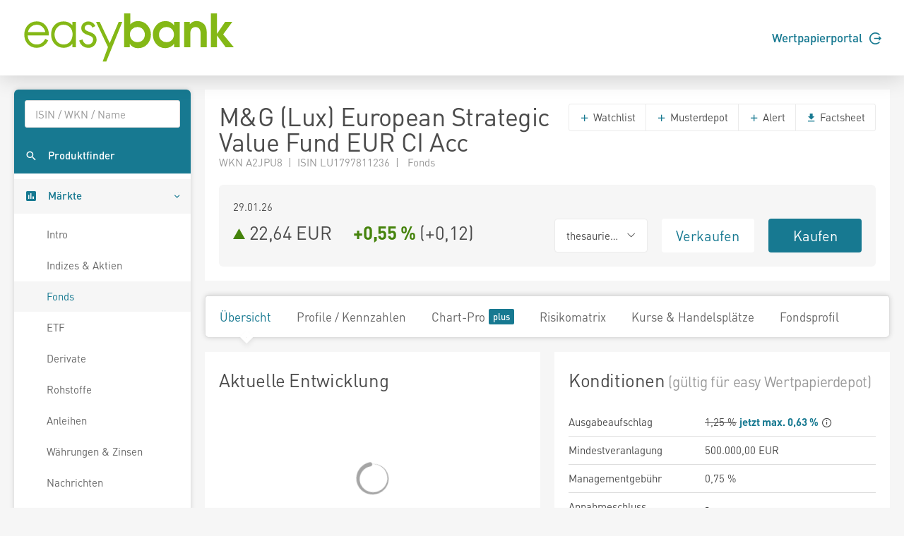

--- FILE ---
content_type: text/html; charset=utf-8
request_url: https://www.easybank.at/markets/fonds/FU_100065512/M-G-Lux-Eu-Strategic-Value-Fd-CI-Acc-EUR
body_size: 7768
content:
<!DOCTYPE html>
<html lang="de">
<head>
    <meta charset="UTF-8">
    <title >A2JPU8 22,6407</title>
    <meta name="robots" content="none" />
    <link rel="shortcut icon" href="/markets/favicon.gif">
    <link rel="stylesheet" href="/markets/main.css?v=Hu6Nhd7i7gU_UjwAjnd4g6SfEmKptlepF9VLHzSkS3I" />

    <script src="/markets/vendors.min.js?v=WYE8WAKc94uKjTDzuv6FJzSrfNt33FVKgPKhpDBZY5o"></script>

    
</head>
<body>
    
    <header class="page-header">
    <div class="header">
        <div class="container">
            <div class="row">
                <div class="col-6">
                    <a href="/markets/">
                        <svg height="73" viewBox="0 0 242.75 58.42" xmlns="http://www.w3.org/2000/svg">
                            <path d="M15.89,10.66c-8,0-14,6.42-14,14.93,0,8.72,5.88,15.05,14,15.05a14,14,0,0,0,12.89-7.79l.27-.53-3.34-1.93-.3.57c-2,3.77-5.35,5.93-9.17,5.93a10.38,10.38,0,0,1-7.53-3,10.54,10.54,0,0,1-2.86-7.37H29.74v-.77a15.74,15.74,0,0,0-4.28-11.26A13.14,13.14,0,0,0,15.89,10.66ZM6,22.76a10.26,10.26,0,0,1,10-8.35c5.36,0,8.88,4.18,9.73,8.35Zm50.55-7.62a13.4,13.4,0,0,0-10.11-4.48c-8.3,0-14.1,6.09-14.1,14.81s6,15.17,14.22,15.17a13.15,13.15,0,0,0,10-4.57v4h3.93V11.25H56.52ZM46.47,36.89c-6.64,0-10.23-5.88-10.23-11.42,0-5.32,3.84-11.06,10-11.06S56.7,18.83,56.7,25.17C56.7,31,53.54,36.89,46.47,36.89ZM75.74,22.54c-3.27-1.19-5.28-2.05-5.28-4.46,0-2.1,2.16-3.67,4.09-3.67a4.63,4.63,0,0,1,4.27,2.74l.27.58L82.52,16l-.25-.54a8.84,8.84,0,0,0-7.6-4.77c-4.56,0-8.13,3.33-8.13,7.59,0,5.13,4.69,6.84,8.45,8.22,2.82,1,5,2,5,4.84a5.52,5.52,0,0,1-5.58,5.58c-3.85,0-5.53-2.81-6.26-5.17l-.19-.59-3.77,1.2.14.57a10.09,10.09,0,0,0,10.08,7.74,9.16,9.16,0,0,0,9.51-9.21C83.88,25.51,79.37,23.86,75.74,22.54ZM98.83,35.27l-11.32-24H83.33L96.86,39.91c-.21.5-6,16.23-6,16.23h4.1l18.15-44.89H109Z" fill="#84b816" />
                            <path d="M163.34,17.06c-5.09,0-8.63,3.8-8.63,8.85a8.33,8.33,0,0,0,8.53,8.32c5,.05,8.43-3.69,8.43-8.63s-3.44-8.59-8.33-8.54m14.88,23h-6.34V36.15A12.85,12.85,0,0,1,162,41a13.52,13.52,0,0,1-10.61-4.84,16.43,16.43,0,0,1-3.59-10.5,14.74,14.74,0,0,1,3.69-10.35,13.57,13.57,0,0,1,10.72-5,11.58,11.58,0,0,1,9.68,5V11.24h6.34Z" fill="#84b816"/>
                            <path d="M183.26,11.24h6.39v2.65a10,10,0,0,1,8-3.59,11.55,11.55,0,0,1,8.22,3.59,4.84,4.84,0,0,1,.72.84c2.24,3.11,2.29,6.7,2.29,10.4V40.05h-6.91V26.48c0-2.24,0-5.1-1.2-7a5.56,5.56,0,0,0-4.58-2.4,5.84,5.84,0,0,0-4.84,2.55c-1.24,2-1.14,5.1-1.14,7.39v13h-6.91Z" fill="#84b816"/>
                            <polygon points="213.59 1.61 220.5 1.61 220.5 24.81 229.75 11.23 237.91 11.23 227.52 25.33 239.63 40.05 230.38 40.05 220.5 26.58 220.5 40.05 213.59 40.05 213.59 1.61"fill="#84b816" />
                            <path d="M121.71,25.28c0,5,3.48,8.95,8.68,8.95,4.89,0,8.27-3.7,8.27-8.53s-3.32-8.64-8.27-8.64a8.4,8.4,0,0,0-8.68,8.22M115.2,1.61h6.92V14.25c2-2.81,5.73-3.95,9-3.95,8.43,0,14.46,7.23,14.46,15.34a17.21,17.21,0,0,1-3.69,10.51A13.67,13.67,0,0,1,131.33,41a11.22,11.22,0,0,1-9.78-4.84v3.91H115.2Z"fill="#84b816" />
                        </svg>
                    </a>
                </div>
                <div class="col-6">
                    <div class="d-flex align-items-center justify-content-end h-100 font-weight-semibold">
                        <a href="https://ebanking.easybank.at/InternetBanking/InternetBanking?d=login&svc=EASYBANK&ui=html&lang=de&rd=redirectsso&action=WIDGET_OVERVIEW" target="_blank">Wertpapierportal <svg width="17" height="17" viewBox="0 0 20 20" xmlns="http://www.w3.org/2000/svg" class="circle-arrow-right">
    <path fill="currentColor" d="M20 10L16 6V9H8V11H16V14L20 10ZM18 16C16.7407 17.6791 14.985 18.9193 12.9817 19.5451C10.9783 20.1709 8.82884 20.1505 6.83772 19.4868C4.8466 18.8231 3.11478 17.5498 1.88758 15.8471C0.660374 14.1444 0 12.0988 0 10C0 7.90118 0.660374 5.85555 1.88758 4.1529C3.11478 2.45024 4.8466 1.17687 6.83772 0.513167C8.82884 -0.15054 10.9783 -0.170937 12.9817 0.454865C14.985 1.08067 16.7407 2.32094 18 4H15.27C14.1153 2.98166 12.6913 2.31814 11.1689 2.08906C9.64643 1.85997 8.09023 2.07506 6.68699 2.7085C5.28376 3.34194 4.09312 4.36683 3.25793 5.66019C2.42274 6.95354 1.9785 8.46042 1.9785 10C1.9785 11.5396 2.42274 13.0465 3.25793 14.3398C4.09312 15.6332 5.28376 16.6581 6.68699 17.2915C8.09023 17.9249 9.64643 18.14 11.1689 17.9109C12.6913 17.6819 14.1153 17.0183 15.27 16H18Z" />
</svg></a>
                    </div>
                </div>
            </div>
        </div>
    </div>
</header>





    <div class="page-content">
        <nav class="sidebar sidebar-light sidebar-main sidebar-expand align-self-start">
    <div class="sidebar-content">
        <div class="card card-sidebar-mobile">
            <ul class="nav nav-sidebar nav-produktfinder">
                <li class="nav-item sidebar-xs-hide">
                    <div class="nav-form ui-front">
<form action="/markets/produktfinder?SearchType=All" method="get">                            <input type="search" name="SymbolText" class="form-control livesearch-autocomplete" data-quicksearch-url="/markets/quicksearch?q=" placeholder="ISIN / WKN / Name" autocomplete="off" />
</form>                    </div>
                </li>
                <li class="nav-item">
                    <a href="/markets/produktfinder?SearchType=Fonds" class="nav-link"  data-dialog-url="/markets/produktfinder/dialog?SearchType=Fonds" data-dialog-size="modal-full" data-dialog-title="Produktfinder" >
                        <i class="mi mi-search"></i>
                        <span>Produktfinder</span>
                    </a>
                </li>
                
                
            </ul>

            <ul class="nav nav-sidebar" data-nav-type="accordion">
                <li class="nav-item nav-item-submenu nav-item-expanded nav-item-open" aria-expaned=true>
                    <a class="nav-link cursor-pointer active"><i class="mi mi-poll"></i> <span>M&auml;rkte</span></a>

                    <ul class="nav nav-group-sub" data-submenu-title="M&auml;rkte">
                        <li class="nav-item"><a class="nav-link" href="/markets/wertpapiere/intro">Intro</a></li>
                        <li class="nav-item"><a class="nav-link" href="/markets/indexuebersicht">Indizes &amp; Aktien</a></li>
                        
                        <li class="nav-item"><a class="nav-link active" href="/markets/fonds/top-performer">Fonds</a></li>
                        <li class="nav-item"><a class="nav-link" href="/markets/etf/top-performer">ETF</a></li>
                        <li class="nav-item"><a class="nav-link" href="/markets/derivate">Derivate</a></li>
                        <li class="nav-item"><a class="nav-link" href="/markets/rohstoffe">Rohstoffe</a></li>
                        <li class="nav-item"><a class="nav-link" href="/markets/anleihen">Anleihen</a></li>
                        <li class="nav-item"><a class="nav-link" href="/markets/waehrungen-zinsen">W&#xE4;hrungen &amp; Zinsen</a></li>
                        <li class="nav-item"><a class="nav-link" href="/markets/nachrichten">Nachrichten</a></li>
                        <li class="nav-item"><a class="nav-link" href="/markets/analysen">Analysen</a></li>
                    </ul>
                </li>

                <li class="nav-item">
                    <a href="/markets/watchlists" class="nav-link">
                        <i class="mi mi-stars"></i> <span>Watchlists</span><span class="badge badge-primary badge-right badge-plus"></span>                    </a>
                </li>
                <li class="nav-item">
                    <a href="/markets/musterdepots" class="nav-link">
                        <i class="mi mi-filter-b-and-w"></i> <span>Musterdepots</span><span class="badge badge-primary badge-right badge-plus"></span>                    </a>
                </li>
                <li class="nav-item">
                    <a href="/markets/notes" class="nav-link">
                        <i class="mi mi-comment"></i> <span>Notizen</span><span class="badge badge-primary badge-right badge-plus"></span>                    </a>
                </li>
                <li class="nav-item">
                    <a href="/markets/alerts" class="nav-link">
                        <i class="mi mi-notifications"></i> <span>Alerts</span><span class="badge badge-primary badge-right badge-plus"></span>                    </a>
                </li>
                
                <li class="nav-item">
                        <a href="/markets/realtime/signin" class="nav-link">
        <i class="mi mi-whatshot"></i>
        <span>Realtime B&ouml;rsen</span>
        <span class="badge badge-primary badge-right badge-plus"></span>
    </a>

                </li>
                
                    <li class="nav-item">
                        <a href="/markets/plus/signin" class="nav-link"><i class="mi mi-account-box"></i> <span>My Markets</span><span class="badge badge-primary badge-right badge-plus"></span></a>
                    </li>
            </ul>
        </div>
    </div>
</nav>


        <main class="content-wrapper">

            

<div class="sticky-header">
    <div class="sticky-header-content text-nowrap">
        <h2 class="d-inline mb-0" title="M&amp;G (Lux) European Strategic Value Fund EUR CI Acc">M&amp;G (Lux) European Strategic Value Fund EUR CI Acc</h2>
        <span class="h2 d-inline mb-0 ml-5">
            

<svg xmlns="http://www.w3.org/2000/svg" viewBox="0 0 15 17" width="15" height="17" class="arrow arrow-rising arrow-md" >
    <polygon points="0 0 15 8.5 0 17 0 0" />
</svg>

            22,64 EUR&emsp;
            <span class="font-weight-bold"><span class="text-rising">&#x2B;0,55 %</span></span>
            (<span>&#x2B;0,12</span>)
        </span>
        <div class="text-right">
            <a href="https://portal.easybank.at/group/guest/flowdispatcher?ucs=VERKAUF&amp;isin=LU1797811236" target="_blank" onclick="firebaseService.logEvent('clicked_sell');" class="btn btn-sell ml-3">Verkaufen</a>
            <a href="https://portal.easybank.at/group/guest/flowdispatcher?ucs=KAUF&amp;isin=LU1797811236" target="_blank" onclick="firebaseService.logEvent('clicked_buy');" class="btn btn-buy ml-3">Kaufen</a>
        </div>
    </div>
</div>


<article class="content">
    <div class="card">
        <header class="card-header header-elements-inline header-elements-inline-top">
            <div>
                <h1 class="mb-0 line-height-1">M&amp;G (Lux) European Strategic Value Fund EUR CI Acc</h1>
                <div class="text-secondary">
WKN A2JPU8&ensp;|&ensp;ISIN LU1797811236&ensp;|&ensp;                    Fonds
                </div>
            </div>
            <div class="header-elements header-elements-top">
                <div class="btn-group">
                    <button data-url="/markets/watchlists/add?symbolId=FU_100065512" class="btn btn-white add-to-watchlist-dialog"><i class="mi-add text-primary"></i> Watchlist</button>
                    <button data-url="/markets/musterdepots/buy-sell?symbolId=FU_100065512" class="btn btn-white buysell-musterdepot-dialog"><i class="mi-add text-primary"></i> Musterdepot</button>
                    <button data-url="/markets/alerts/create?symbolId=FU_100065512" class="btn btn-white create-alert-dialog"><i class="mi-add text-primary"></i> Alert</button>
                    <a href="/markets/fonds/FU_100065512/M-G-Lux-European-Strategic-Value-Fund-EUR-CI-Acc/factsheet" class="btn btn-white" target="_blank"><i class="mi-get-app text-primary"></i> Factsheet</a>
                </div>
            </div>
        </header>
        <div class="card-body">
            <section class="card">
                <div class="card-body">
                    <div class="row">
                        <div class="col-5 text-nowrap text-truncate">29.01.26</div>
                    </div>
                    <div class="row mt-1">
                        <div class="h2 mb-0 col-6">
                            

<svg xmlns="http://www.w3.org/2000/svg" viewBox="0 0 15 17" width="15" height="17" class="arrow arrow-rising arrow-md" >
    <polygon points="0 0 15 8.5 0 17 0 0" />
</svg>

                            <span class="text-nowrap">22,64 EUR</span>&emsp;
                            <span class="text-nowrap font-weight-bold"><span class="text-rising">&#x2B;0,55 %</span></span>
                            <span class="text-nowrap">(<span>&#x2B;0,12</span>)</span>
                        </div>
                        <div class="col-2">
                                <div class="btn-group w-100">
                                    <button class="btn btn-xl font-size-base btn-white dropdown-toggle text-body w-100" data-toggle="dropdown" aria-expanded="false"><span>thesaurierend</span></button>
                                    <div class="dropdown-menu" x-placement="bottom-start">
                                            <a href="/markets/fonds/FU_100149126/M-G-Lux-European-Strategic-Value-Fund-USD-A-H-M-Inc" class="dropdown-item">M&amp;G (Lux) European Strategic Value Fund USD A-H M Inc (aussch&#xFC;ttend)</a>
                                            <a href="/markets/fonds/FU_100063848/M-G-Lux-European-Strategic-Value-Fund-EUR-C-Acc" class="dropdown-item">M&amp;G (Lux) European Strategic Value Fund EUR C Acc (thesaurierend)</a>
                                            <a href="/markets/fonds/FU_100063850/M-G-Lux-European-Strategic-Value-Fund-USD-C-Acc" class="dropdown-item">M&amp;G (Lux) European Strategic Value Fund USD C Acc (thesaurierend)</a>
                                            <a href="/markets/fonds/FU_100065512/M-G-Lux-European-Strategic-Value-Fund-EUR-CI-Acc" class="dropdown-item">M&amp;G (Lux) European Strategic Value Fund EUR CI Acc (thesaurierend)</a>
                                            <a href="/markets/fonds/FU_100097723/M-G-Lux-European-Strategic-Value-Fund-EUR-J-Acc" class="dropdown-item">M&amp;G (Lux) European Strategic Value Fund EUR J Acc (thesaurierend)</a>
                                            <a href="/markets/fonds/FU_100097724/M-G-Lux-European-Strategic-Value-Fund-EUR-JI-Acc" class="dropdown-item">M&amp;G (Lux) European Strategic Value Fund EUR JI Acc (thesaurierend)</a>
                                            <a href="/markets/fonds/FU_100098344/M-G-Lux-European-Strategic-Value-Fund-EUR-C-Inc" class="dropdown-item">M&amp;G (Lux) European Strategic Value Fund EUR C Inc (aussch&#xFC;ttend)</a>
                                            <a href="/markets/fonds/FU_100098345/M-G-Lux-European-Strategic-Value-Fund-EUR-CI-Inc" class="dropdown-item">M&amp;G (Lux) European Strategic Value Fund EUR CI Inc (aussch&#xFC;ttend)</a>
                                            <a href="/markets/fonds/FU_100098346/M-G-Lux-European-Strategic-Value-Fund-EUR-J-Inc" class="dropdown-item">M&amp;G (Lux) European Strategic Value Fund EUR J Inc (aussch&#xFC;ttend)</a>
                                            <a href="/markets/fonds/FU_100098347/M-G-Lux-European-Strategic-Value-Fund-EUR-JI-Inc" class="dropdown-item">M&amp;G (Lux) European Strategic Value Fund EUR JI Inc (aussch&#xFC;ttend)</a>
                                            <a href="/markets/fonds/FU_100063847/M-G-Lux-European-Strategic-Value-Fund-EUR-A-Acc" class="dropdown-item">M&amp;G (Lux) European Strategic Value Fund EUR A Acc (thesaurierend)</a>
                                            <a href="/markets/fonds/FU_100063849/M-G-Lux-European-Strategic-Value-Fund-USD-A-Acc" class="dropdown-item">M&amp;G (Lux) European Strategic Value Fund USD A Acc (thesaurierend)</a>
                                            <a href="/markets/fonds/FU_100076051/M-G-Lux-European-Strategic-Value-Fund-EUR-A-Inc" class="dropdown-item">M&amp;G (Lux) European Strategic Value Fund EUR A Inc (aussch&#xFC;ttend)</a>
                                    </div>
                                </div>
                        </div>
                        <div class="col-2"><a href="https://portal.easybank.at/group/guest/flowdispatcher?ucs=VERKAUF&amp;isin=LU1797811236" target="_blank" onclick="firebaseService.logEvent('clicked_sell');" class="btn btn-xl btn-sell w-100">Verkaufen</a></div>
                        <div class="col-2"><a href="https://portal.easybank.at/group/guest/flowdispatcher?ucs=KAUF&amp;isin=LU1797811236" target="_blank" onclick="firebaseService.logEvent('clicked_buy');" class="btn btn-xl btn-buy w-100">Kaufen</a></div>
                    </div>
                </div>
            </section>
        </div>
    </div>

    <nav class="navbar navbar-shadow navbar-lg navbar-expand navbar-light navbar-component">
        <div class="navbar-collapse">
            <ul class="nav navbar-nav">
                <li class="nav-item"><a class="navbar-nav-link active" href="/markets/fonds/FU_100065512/M-G-Lux-European-Strategic-Value-Fund-EUR-CI-Acc">&#xDC;bersicht</a></li>
                <li class="nav-item"><a class="navbar-nav-link" href="/markets/fonds/FU_100065512/M-G-Lux-European-Strategic-Value-Fund-EUR-CI-Acc/profile-kennzahlen">Profile / Kennzahlen</a></li>
                <li class="nav-item"><a class="navbar-nav-link" href="/markets/fonds/FU_100065512/M-G-Lux-European-Strategic-Value-Fund-EUR-CI-Acc/chart">Chart-Pro <span class="badge badge-primary badge-plus ml-1"></a></li>
                <li class="nav-item"><a class="navbar-nav-link" href="/markets/fonds/FU_100065512/M-G-Lux-European-Strategic-Value-Fund-EUR-CI-Acc/risikomatrix">Risikomatrix</a></li>
                <li class="nav-item"><a class="navbar-nav-link" href="/markets/fonds/FU_100065512/M-G-Lux-European-Strategic-Value-Fund-EUR-CI-Acc/kurse-handelsplaetze">Kurse &amp; Handelspl&#xE4;tze</a></li>
                <li class="nav-item"><a class="navbar-nav-link" href="/markets/fonds/FU_100065512/M-G-Lux-European-Strategic-Value-Fund-EUR-CI-Acc/fondsprofil">Fondsprofil</a></li>
            </ul>
        </div>
    </nav>

    
<div class="card-deck">
    <section class="card">
        <header class="card-header">
            <h2 class="card-title">Aktuelle Entwicklung</h2>
        </header>
        <div class="card-body">
            
<div
    data-chart-url="/markets/chart/FU_100065512/historic-quotes"
    data-chart-series-name=""
    data-chart-center-threshold="false"
    data-chart-show-underlying="false"
        data-chart-decimals="2"
    data-chart-negative-color="true">
    <div class="chart-container" style="height: 200px;">
        <div class="chart"></div>
        <div class="loading-overlay center-spinner">
            <i class="icon-spinner2 icon-3x spinner"></i>
        </div>
    </div>
    <div class="btn-group btn-group-toggle btn-group-left chart-level-buttons" data-toggle="buttons">
            <label class="btn btn-link">
                <input type="radio" name="chart-level-FU_100065512" value="OneYear" >
                1 Jahr
            </label>
            <label class="btn btn-link">
                <input type="radio" name="chart-level-FU_100065512" value="ThreeYears" >
                3 Jahre
            </label>
            <label class="btn btn-link active">
                <input type="radio" name="chart-level-FU_100065512" value="FiveYears" checked>
                5 Jahre
            </label>
            <label class="btn btn-link">
                <input type="radio" name="chart-level-FU_100065512" value="Total" >
                seit Beginn
            </label>
    </div>
</div>

        </div>
        <div class="card-spacer"></div>
        <footer class="card-footer bg-white">
            <a href="/markets/fonds/FU_100065512/M-G-Lux-European-Strategic-Value-Fund-EUR-CI-Acc/chart">Zum Chart <i class="mi-keyboard-arrow-right"></i></a>
        </footer>
    </section>

    <section class="card">
        <header class="card-header">
            <h2 class="card-title">Konditionen<small class="text-secondary"> (g&#xFC;ltig f&#xFC;r easy Wertpapierdepot)</small></h2>
        </header>
        <table class="table table-xs">
            <tr>
                <td>Ausgabeaufschlag</td>
                <td>        <div class="cursor-pointer" title="" data-popup="popover" data-trigger="focus" tabindex="0" data-placement="top" data-html="true" data-content="
<table class='table table-xs text-right text-nowrap font-size-sm'>
    <thead>
        <tr>
            <th>Ordervolumen in Euro</th>
            <th>Rabatt*</th>
        </tr>
    </thead>
    <tbody>
        <tr>
            <td>bis 24.999,-</td>
            <td>50%</td>
        </tr>
        <tr>
            <td>ab 25.000,- bis 49.999,-</td>
            <td>60%</td>
        </tr>
        <tr>
            <td>ab 50.000,- bis 74.999,-</td>
            <td>70%</td>
        </tr>
        <tr>
            <td>ab 75.000,-</td>
            <td>80%</td>
        </tr>
    </tbody>
</table>

<small>* gilt nur f&uuml;r selbstentscheidende Anleger im beratungsfreien Gesch&auml;ft</small>

">
            <s>1,25 %</s> <b class="text-primary">jetzt max. 0,63 %</b> <i class="mi mi-info-outline"></i>
        </div>
</td>
            </tr>
            <tr>
                <td>Mindestveranlagung</td>
                <td>500.000,00 EUR</td>
            </tr>
            <tr>
                <td>Managementgeb&uuml;hr</td>
                <td>0,75 %</td>
            </tr>
            <tr>
                <td>Annahmeschluss</td>
                <td>-</td>
            </tr>
        </table>
    </section>
</div>

<div class="card-deck">
    <section class="card">
        <header class="card-header">
            <h2 class="card-title">Fondsprofil</h2>
        </header>
        <table class="table table-xs">
            <tr>
                <td>Fondstyp</td>
                <td>Aktienfonds</td>
            </tr>
            <tr>
                <td>Branche</td>
                <td>Branchenmix</td>
            </tr>
            <tr>
                <td>Ursprungsland</td>
                <td>Luxemburg</td>
            </tr>
            <tr>
                <td>KESt-Meldefonds</td>
                <td>Ja</td>
            </tr>
            <tr>
                <td>Auflagedatum</td>
                <td>20.09.2018</td>
            </tr>
            <tr>
                <td>Fondsvolumen</td>
                <td>6,40 Mrd. EUR</td>
            </tr>
            <tr>
                <td>UCITS</td>
                <td>Ja</td>
            </tr>
            <tr>
                <td>Sparplan</td>
                <td>Nein</td>
            </tr>
        </table>
        <div class="card-spacer"></div>
        <footer class="card-footer bg-white">
            <a href="/markets/fonds/FU_100065512/M-G-Lux-European-Strategic-Value-Fund-EUR-CI-Acc/fondsprofil">Weitere Informationen <i class="mi-keyboard-arrow-right"></i></a>
        </footer>
    </section>

    <section class="card">
        <header class="card-header">
            <h2 class="card-title">Performance</h2>
        </header>
        <table class="table table-xs">
            <thead>
            <tr>
                <th>Zeitraum</th>
                <th class="text-right">vor AGA</th>
                <th class="text-right">nach max. AGA</th>
            </tr>
            </thead>
            <tbody>
            <tr>
                <td>1 Jahr</td>
                <td class="text-right"><span class="text-rising">&#x2B;32,84 %</span></td>
                <td class="text-right"><span class="text-rising">&#x2B;31,20 %</span></td>
            </tr>
            <tr>
                <td>3 Jahre p.a.</td>
                <td class="text-right"><span class="text-rising">&#x2B;20,64 %</span></td>
                <td class="text-right"><span class="text-rising">&#x2B;20,12 %</span></td>
            </tr>
            <tr>
                <td>5 Jahre p.a.</td>
                <td class="text-right"><span class="text-rising">&#x2B;18,89 %</span></td>
                <td class="text-right"><span class="text-rising">&#x2B;18,61 %</span></td>
            </tr>
            </tbody>
        </table>
        <div class="card-body">
            <div class="row">
                <div class="col-1">
                    
<svg xmlns="http://www.w3.org/2000/svg" viewBox="0 0 15 17" width="15" height="17" class="arrow arrow-rising arrow-lg" >
    <polygon points="0 0 15 8.5 0 17 0 0" />
</svg>

                </div>
                <div class="col-5">
                    52W Hoch:<br/>
                    <span class="font-weight-bold">22,6407 EUR</span>
                </div>
                <div class="col-1">
                    
<svg xmlns="http://www.w3.org/2000/svg" viewBox="0 0 15 17" width="15" height="17" class="arrow arrow-falling arrow-lg" >
    <polygon points="0 0 15 8.5 0 17 0 0" />
</svg>

                </div>
                <div class="col-5">
                    52W Tief:<br/>
                    <span class="font-weight-bold">16,0184 EUR</span>
                </div>
            </div>
        </div>
    </section>
</div>

<div class="card-deck">
    <section class="card">
        <header class="card-header">
            <h2 class="card-title">Gr&ouml;&szlig;te Positionen</h2>
        </header>
            <table class="table table-xs">
                <tbody>
                    <tr>
                        <td>MORG.ST.L.-EO LIQ.INSTDEO</td>
                        <td class="text-right">7,73 %</td>
                    </tr>
                    <tr>
                        <td>ArcelorMittal S.A.</td>
                        <td class="text-right">2,95 %</td>
                    </tr>
                    <tr>
                        <td>Banco Bilbao Vizcaya Argent.</td>
                        <td class="text-right">2,87 %</td>
                    </tr>
                    <tr>
                        <td>Siemens AG</td>
                        <td class="text-right">2,62 %</td>
                    </tr>
                    <tr>
                        <td>Sonstiges</td>
                        <td class="text-right">83,83 %</td>
                    </tr>
                </tbody>
            </table>
        <div class="card-spacer"></div>
        <footer class="card-footer bg-white">
            <a href="/markets/fonds/FU_100065512/M-G-Lux-European-Strategic-Value-Fund-EUR-CI-Acc/profile-kennzahlen">Weitere Kennzahlen <i class="mi-keyboard-arrow-right"></i></a>
        </footer>
    </section>

    <section class="card">
        <header class="card-header">
            <h2 class="card-title">Fonds Prospekte</h2>
        </header>
        

    <table class="table table-xs">
        <tbody>
            <tr>
                <td><a href="/markets/dokumente/VP-61b30e1e-6d92-4a82-a8bc-caf05046d0f3.pdf" target="_blank">2025 Verkaufsprospekt</a> <span class="text-secondary font-size-sm">(01.12.25)</span></td>
            </tr>
            <tr>
                <td><a href="/markets/dokumente/PR-53f9d3ba-2f39-4e57-8f43-f30878e093ae.pdf" target="_blank">2025 Basisinformationsblatt</a> <span class="text-secondary font-size-sm">(14.02.25)</span></td>
            </tr>
            <tr>
                <td><a href="/markets/dokumente/HB-58f14fc4-125f-4f8d-91c5-d6937e9591a4.pdf" target="_blank">2024 Halbjahresbericht</a> <span class="text-secondary font-size-sm">(30.09.24)</span></td>
            </tr>
            <tr>
                <td><a href="/markets/dokumente/RSDE20230331-0001952584.pdf" target="_blank">2023 Rechenschaftsbericht</a> <span class="text-secondary font-size-sm">(31.03.23)</span></td>
            </tr>
        </tbody>
    </table>

    </section>
</div>

<div class="card-deck">
    <section class="card">
        <header class="card-header">
            <h2 class="card-title">Fondsstrategie</h2>
        </header>
        <div class="card-body">
            Der Fonds strebt über einen beliebigen Zeitraum von fünf Jahren die Erwirtschaftung einer Kombination aus Kapitalwachstum und Erträgen an, um unter Anwendung von ESG-Kriterien eine Rendite zu erzielen, die höher ist als diejenige des europäischen Aktienmarktes. Mindestens 80 % des Fonds werden in Aktien und aktienbezogene Instrumente von Unternehmen aus beliebigen Sektoren und beliebiger Größe investiert, die in Europa ansässig sind oder dort den überwiegenden Teil ihrer Geschäftstätigkeit ausüben. Der Fonds investiert in Wertpapiere, die die ESG-Kriterien erfüllen, wobei ein Ausschlussverfahren und ein positiver ESG-Tilt-Ansatz angewendet werden, wie im vorvertraglichen Anhang beschrieben. Der Fonds kann auch in andere Fonds und bis zu 20 % in Barmittel (d. h. in zulässige Einlagen) und in Vermögenswerte investieren, die schnell realisiert werden können.
Der Fonds verfolgt eine "Value"-Strategie und investiert in günstige, nicht favorisierte Unternehmen, deren Aktienkurs nach Ansicht des Anlageverwalters den zugrunde liegenden Wert des Unternehmens nicht widerspiegelt. Die Aktien werden auf der Grundlage ihrer individuellen Vorzüge durch eine Kombination aus wertorientierten Screenings und qualitativer Bewertung ausgewählt. Die Haupttreiber der Renditen werden eher in der wertorientierten und allgemeinen Titelauswahl statt in einzelnen Sektoren oder Aktien erwartet. - ESG-Klassifizierung des Anlageverwalters: Planet+ / ESG Enhanced, wie im Prospekt des Fonds definiert. Benchmark: MSCI Europe Net Return Index Die Benchmark ist ein Vergleichsmaßstab, an dem die Wertentwicklung des Fonds gemessen werden kann.er Aktien erwartet. - ESG-Klassifizierung des Anlageverwalters: Planet+ / ESG Enhanced, wie im Prospekt des Fonds definiert.
            <div class="mt-2">Fondsmanager: Richard Halle</div>
        </div>
        <footer class="card-footer bg-white">
            <a href="/markets/fonds/FU_100065512/M-G-Lux-European-Strategic-Value-Fund-EUR-CI-Acc/fondsprofil">Weitere Informationen <i class="mi-keyboard-arrow-right"></i></a>
        </footer>
    </section>

    
    <section class="card">
        <header class="card-header"><h2 class="card-title">Notizen</h2></header>
        <div class="card-body">
            <p class="font-size-lg">Loggen Sie sich in Ihren Markets plus Account ein um schnell und einfach pers&ouml;nliche Notizen zu Wertpapiere zu erfassen.</p>
            <p><a href="/markets/plus/signin?returnUrl=%2Fmarkets%2Ffonds%2FFU_100065512%2FM-G-Lux-Eu-Strategic-Value-Fd-CI-Acc-EUR" data-url="/markets/plus/signin-dialog?returnUrl=%2Fmarkets%2Ffonds%2FFU_100065512%2FM-G-Lux-Eu-Strategic-Value-Fd-CI-Acc-EUR" class="btn btn-primary btn-xl sign-in-dialog">Login</a></p>
        </div>
    </section>


</div>


</article>

<footer class="disclaimer">
    Fondsdaten und gesetzliche Pflichtdokumente von <a href="https://www.mountain-view.com" target="_blank" rel="nofollow">MountainView</a>.<br />
    Performanceergebnisse der Vergangenheit lassen keine R&uuml;ckschl&uuml;sse auf die k&uuml;nftige Entwicklung zu.<br />
    Alle Kursinformationen sind nach den Bestimmungen der jeweiligen B&ouml;rse verz&ouml;gert. Technologie und Daten von <a href="https://www.baha.com" target="_blank" rel="nofollow">baha</a>. Nikkei 225 &copy;Nikkei Inc.
</footer>


            
        </main>
    </div>

    
    <footer class="page-footer">
    <div class="container">
        <div class="row">
            <div class="col-3 page-footer-primary-link">
                <p><a href="https://wertpapierdepot.easybank.at/main/register" target="_blank" class="btn rounded-pill">Jetzt Depot er&ouml;ffnen</a></p>
                <p><a href="https://ebanking.easybank.at/InternetBanking/InternetBanking?d=login&svc=EASYBANK&ui=html&lang=de&rd=redirectsso&action=WIDGET_OVERVIEW" target="_blank">Wertpapierportal Login <i class="mi mi-arrow-forward"></i></a></p>
                <p><a href="https://ebanking.easybank.at/InternetBanking/InternetBanking?d=login&svc=EASYBANK&ui=html&lang=de" target="_blank">eBanking Login <i class="mi mi-arrow-forward"></i></a></p>
            </div>
            <div class="col-3 page-footer-secondary-link">
                <p class="font-weight-bold">Markets</p>
                <p><a href="/markets/indexuebersicht">Indizes &amp; Aktien</a></p>
                <p><a href="/markets/fonds/top-performer">Fonds</a></p>
                <p><a href="/markets/etf/top-performer">ETF</a></p>
                <p><a href="/markets/derivate">Derivate</a></p>
                <p><a href="/markets/rohstoffe">Rohstoffe</a></p>
                <p><a href="/markets/anleihen">Anleihen</a></p>
                <p><a href="/markets/waehrungen-zinsen">W&auml;hrungen &amp; Zinsen</a></p>
                <p><a href="/markets/nachrichten">Nachrichten</a></p>
                <p><a href="/markets/analysen">Analysen</a></p>
            </div>
            <div class="col-3 page-footer-secondary-link">
                <p class="font-weight-bold">Tools</p>
                <p><a href="/markets/produktfinder?SearchType=Fonds">Suche</a></p>
                <p><a href="/markets/watchlists">Watchlists</a></p>
                <p><a href="/markets/musterdepots">Musterdepots</a></p>
                <p><a href="/markets/notes">Notizen</a></p>
                <p><a href="/markets/alerts">Alerts</a></p>
                <p><a href="/markets/realtime">Realtime B&ouml;rsen</a></p>
                <p>
                        <a href="/markets/plus/signin">My Markets</a>
                </p>
            </div>
            <div class="col-3 page-footer-secondary-link">
                <p class="font-weight-bold">Produkte</p>
                <p><a href="https://www.easybank.at/easybank/konto" target="_blank">Konten</a></p>
                <p><a href="https://www.easybank.at/easybank/konto/easy-gratis" target="_blank">easy gratis Konto</a></p>
                <p><a href="https://www.easybank.at/easybank/anlegen/wertpapierdepot" target="_blank">Wertpapierdepot</a></p>
                <p><a href="https://www.easybank.at/easybank/anlegen/young-investors-wertpapierdepot" target="_blank">Young Investors Depot </a></p>
                <p><a href="https://www.easybank.at/easybank/anlegen/sparplaene" target="_blank">Sparpl&auml;ne</a></p>
                <p><a href="https://www.easybank.at/easybank/anlegen/vermoegensverwaltung" target="_blank">Verm&ouml;gensverwaltung</a></p>
                <p><a href="https://www.easybank.at/easybank/akademie" target="_blank">Akademie</a></p>
                <p><a href="https://www.easybank.at/easybank/kredite" target="_blank">Finanzieren</a></p>
                <p><a href="https://www.easybank.at/easybank/sparen" target="_blank">Sparen</a></p>
            </div>
        </div>
        <div class="row mt-5">
            <div class="col page-footer-external-link">
                <a href="https://www.easybank.at/easybank/" target="_blank">easybank <svg width="17" height="17" viewBox="0 0 20 20" xmlns="http://www.w3.org/2000/svg" class="circle-arrow-right">
    <path fill="currentColor" d="M20 10L16 6V9H8V11H16V14L20 10ZM18 16C16.7407 17.6791 14.985 18.9193 12.9817 19.5451C10.9783 20.1709 8.82884 20.1505 6.83772 19.4868C4.8466 18.8231 3.11478 17.5498 1.88758 15.8471C0.660374 14.1444 0 12.0988 0 10C0 7.90118 0.660374 5.85555 1.88758 4.1529C3.11478 2.45024 4.8466 1.17687 6.83772 0.513167C8.82884 -0.15054 10.9783 -0.170937 12.9817 0.454865C14.985 1.08067 16.7407 2.32094 18 4H15.27C14.1153 2.98166 12.6913 2.31814 11.1689 2.08906C9.64643 1.85997 8.09023 2.07506 6.68699 2.7085C5.28376 3.34194 4.09312 4.36683 3.25793 5.66019C2.42274 6.95354 1.9785 8.46042 1.9785 10C1.9785 11.5396 2.42274 13.0465 3.25793 14.3398C4.09312 15.6332 5.28376 16.6581 6.68699 17.2915C8.09023 17.9249 9.64643 18.14 11.1689 17.9109C12.6913 17.6819 14.1153 17.0183 15.27 16H18Z" />
</svg></a>
                <a href="https://www.bawag.at/bawag/privatkunden/" target="_blank" class="ml-4">BAWAG <svg width="17" height="17" viewBox="0 0 20 20" xmlns="http://www.w3.org/2000/svg" class="circle-arrow-right">
    <path fill="currentColor" d="M20 10L16 6V9H8V11H16V14L20 10ZM18 16C16.7407 17.6791 14.985 18.9193 12.9817 19.5451C10.9783 20.1709 8.82884 20.1505 6.83772 19.4868C4.8466 18.8231 3.11478 17.5498 1.88758 15.8471C0.660374 14.1444 0 12.0988 0 10C0 7.90118 0.660374 5.85555 1.88758 4.1529C3.11478 2.45024 4.8466 1.17687 6.83772 0.513167C8.82884 -0.15054 10.9783 -0.170937 12.9817 0.454865C14.985 1.08067 16.7407 2.32094 18 4H15.27C14.1153 2.98166 12.6913 2.31814 11.1689 2.08906C9.64643 1.85997 8.09023 2.07506 6.68699 2.7085C5.28376 3.34194 4.09312 4.36683 3.25793 5.66019C2.42274 6.95354 1.9785 8.46042 1.9785 10C1.9785 11.5396 2.42274 13.0465 3.25793 14.3398C4.09312 15.6332 5.28376 16.6581 6.68699 17.2915C8.09023 17.9249 9.64643 18.14 11.1689 17.9109C12.6913 17.6819 14.1153 17.0183 15.27 16H18Z" />
</svg></a>
                <a href="https://www.bawaggroup.com/" target="_blank" class="ml-4">BAWAG Group <svg width="17" height="17" viewBox="0 0 20 20" xmlns="http://www.w3.org/2000/svg" class="circle-arrow-right">
    <path fill="currentColor" d="M20 10L16 6V9H8V11H16V14L20 10ZM18 16C16.7407 17.6791 14.985 18.9193 12.9817 19.5451C10.9783 20.1709 8.82884 20.1505 6.83772 19.4868C4.8466 18.8231 3.11478 17.5498 1.88758 15.8471C0.660374 14.1444 0 12.0988 0 10C0 7.90118 0.660374 5.85555 1.88758 4.1529C3.11478 2.45024 4.8466 1.17687 6.83772 0.513167C8.82884 -0.15054 10.9783 -0.170937 12.9817 0.454865C14.985 1.08067 16.7407 2.32094 18 4H15.27C14.1153 2.98166 12.6913 2.31814 11.1689 2.08906C9.64643 1.85997 8.09023 2.07506 6.68699 2.7085C5.28376 3.34194 4.09312 4.36683 3.25793 5.66019C2.42274 6.95354 1.9785 8.46042 1.9785 10C1.9785 11.5396 2.42274 13.0465 3.25793 14.3398C4.09312 15.6332 5.28376 16.6581 6.68699 17.2915C8.09023 17.9249 9.64643 18.14 11.1689 17.9109C12.6913 17.6819 14.1153 17.0183 15.27 16H18Z" />
</svg></a>
            </div>
        </div>
        <div class="row mt-5">
            <div class="col-6 page-footer-impress-link">
                <a href="https://www.easybank.at/easybank/impressum" target="_blank">Impressum</a>&ensp;|&ensp;
                <a href="https://www.easybank.at/easybank/datenschutz" target="_blank">Datenschutz</a>
            </div>
            <div class="col-6 text-right">
                &copy; easybank
            </div>
        </div>
    </div>
</footer>




    
    <script src="/markets/main.js?v=ttTgZzdux-4swcyrx-F6QYMglXqcnDQBVu2-ERdhFp0" defer></script>

    
</body>
</html>
